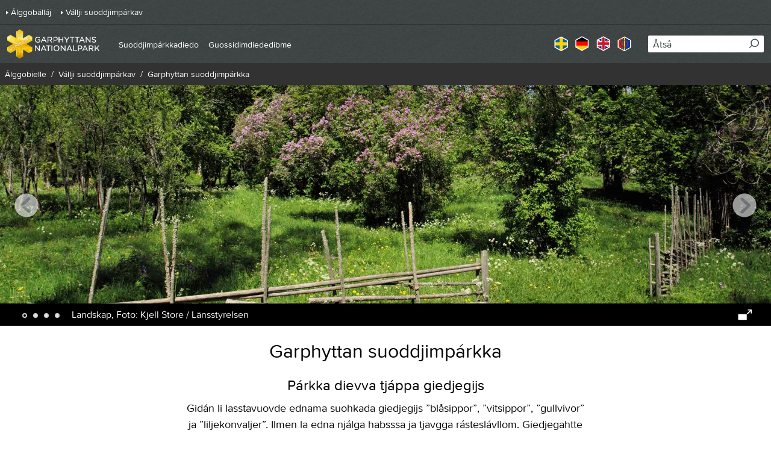

--- FILE ---
content_type: text/html; charset=utf-8
request_url: https://www.sverigesnationalparker.se/smj/vallji-suoddjimparkav/garphyttan-suoddjimparkka/
body_size: 59913
content:



<!DOCTYPE html>
<html lang="smj">
<head>

        <!-- Matomo Tag Manager -->
        <script>
            var _mtm = window._mtm = window._mtm || [];
            _mtm.push({'mtm.startTime': (new Date().getTime()), 'event': 'mtm.Start'});
            var d=document, g=d.createElement('script'), s=d.getElementsByTagName('script')[0];
            g.async=true; g.src='https://matomotracking.naturvardsverket.se/js/container_Gfss2WPO.js'; s.parentNode.insertBefore(g,s);
        </script>
        <!-- End Matomo Tag Manager -->

        <link rel="stylesheet" href="//www.sverigesnationalparker.se:443/Areas/SNP/Assets/static/css/vendors~main.24a2c34d.chunk.css" />
        <link rel="stylesheet" href="//www.sverigesnationalparker.se:443/Areas/SNP/Assets/static/css/main.e55ae663.css" />

    <title data-react-helmet="true">Garphyttan suoddjimpárkka</title><meta data-react-helmet="true" name="google-site-verification" content="8TLN02Ij-rIIu_9zUPoRSQxAnyMXukJpUWuVqQGvHo8"/><meta data-react-helmet="true" property="og:type" content="website"/><meta data-react-helmet="true" property="og:title" content="Garphyttan suoddjimpárkka"/><meta data-react-helmet="true" name="twitter:card" content="summary"/><meta data-react-helmet="true" http-equiv="X-UA-Compatible" content="IE=Edge"/><meta data-react-helmet="true" name="viewport" content="width=device-width, initial-scale=1"/>
    
<script id="CookieConsent" src="https://policy.app.cookieinformation.com/uc.js" data-culture="SMJ" type="text/javascript"></script>



    <script type="text/javascript">
        if (/MSIE \d|Trident.*rv:/.test(navigator.userAgent)) {
            document.write(
                '<script src="https://unpkg.com/core-js-bundle@3.4.5/minified.js"><\/script>'
            );
        }
    </script>
    <script type="text/javascript">
        window.rsConf = {
            general: {
                usePost: true,
            },
        };
    </script>

</head>
<body >


    

    <script>
        window.__model = {"content":{"parkMapHtml":"<div id=\"map-container\" class=\"h-112.5 md:h-143.5 xl:h-223.5 relative\"><div style=\"position: absolute; top: 0; left: 0; width: 100%; height: 100%;\" data-naturkartan-menu=\"fullscreen\" data-naturkartan-location-control=\"false\" data-naturkartan-importance-control=\"false\" data-naturkartan-a11y-control=\"false\" data-naturkartan-scroll-zoom=\"false\" data-naturkartan-preselected-site-id=\"6861\" data-naturkartan-client=\"bergslagsleden\" data-naturkartan-quick-categories=\"false\" data-naturkartan-query=\"site_with_neighbours=6861\" data-naturkartan-strict=\"site\" ></div> </div>","parkMapScript":"https://map-embed.naturkartan.se/embed.js","carousel":{"slides":[{"name":null,"image":{"src":"/globalassets/garphyttan/karusell-3000x1875/garphyttan-nationalpark-hage.jpg","srcSet":"/globalassets/garphyttan/karusell-3000x1875/garphyttan-nationalpark-hage.jpg?center=0.6,0.5&format=webp&width=375&mode=crop&heightratio=0.4&quality=60 375w, /globalassets/garphyttan/karusell-3000x1875/garphyttan-nationalpark-hage.jpg?center=0.6,0.5&format=webp&width=640&mode=crop&heightratio=0.4&quality=60 640w, /globalassets/garphyttan/karusell-3000x1875/garphyttan-nationalpark-hage.jpg?center=0.6,0.5&format=webp&width=1269&mode=crop&heightratio=0.4&quality=60 1269w, /globalassets/garphyttan/karusell-3000x1875/garphyttan-nationalpark-hage.jpg?center=0.6,0.5&format=webp&width=1806&mode=crop&heightratio=0.4&quality=60 1806w, /globalassets/garphyttan/karusell-3000x1875/garphyttan-nationalpark-hage.jpg?center=0.6,0.5&format=webp&width=2277&mode=crop&heightratio=0.4&quality=60 2277w, /globalassets/garphyttan/karusell-3000x1875/garphyttan-nationalpark-hage.jpg?center=0.6,0.5&format=webp&width=2800&mode=crop&heightratio=0.4&quality=60 2800w, /globalassets/garphyttan/karusell-3000x1875/garphyttan-nationalpark-hage.jpg?center=0.6,0.5&format=webp&width=3000&mode=crop&heightratio=0.4&quality=60 3000w","srcSetSizes":"(max-width: 3000px) 100vw, 3000px","alt":"Muora rabás giettijn.","link":null,"imageInfos":[],"modelType":"Image","title":"Landskap","copyright":"Kjell Store / Länsstyrelsen","photographer":"Foto: Kjell Store / Länsstyrelsen","coordinates":"59°16′44″N 14°53′18″E"},"url":null},{"name":null,"image":{"src":"/globalassets/garphyttan/karusell-3000x1875/garphyttan-gangvag-3000x1875.jpg","srcSet":"/globalassets/garphyttan/karusell-3000x1875/garphyttan-gangvag-3000x1875.jpg?format=webp&width=375&mode=crop&heightratio=0.4&quality=60 375w, /globalassets/garphyttan/karusell-3000x1875/garphyttan-gangvag-3000x1875.jpg?format=webp&width=640&mode=crop&heightratio=0.4&quality=60 640w, /globalassets/garphyttan/karusell-3000x1875/garphyttan-gangvag-3000x1875.jpg?format=webp&width=1269&mode=crop&heightratio=0.4&quality=60 1269w, /globalassets/garphyttan/karusell-3000x1875/garphyttan-gangvag-3000x1875.jpg?format=webp&width=1806&mode=crop&heightratio=0.4&quality=60 1806w, /globalassets/garphyttan/karusell-3000x1875/garphyttan-gangvag-3000x1875.jpg?format=webp&width=2277&mode=crop&heightratio=0.4&quality=60 2277w, /globalassets/garphyttan/karusell-3000x1875/garphyttan-gangvag-3000x1875.jpg?format=webp&width=2800&mode=crop&heightratio=0.4&quality=60 2800w, /globalassets/garphyttan/karusell-3000x1875/garphyttan-gangvag-3000x1875.jpg?format=webp&width=3000&mode=crop&heightratio=0.4&quality=60 3000w","srcSetSizes":"(max-width: 3000px) 100vw, 3000px","link":null,"imageInfos":[],"modelType":"Image","title":"Tillgänglig gångväg i Garphyttans nationalpark","copyright":null,"photographer":"Foto: Andreas Lindahl"},"url":null},{"name":null,"image":{"src":"/globalassets/garphyttan/karusell-3000x1875/garphyttan-stenmur-gardsgard-3000x1875.jpg","srcSet":"/globalassets/garphyttan/karusell-3000x1875/garphyttan-stenmur-gardsgard-3000x1875.jpg?format=webp&width=375&mode=crop&heightratio=0.4&quality=60 375w, /globalassets/garphyttan/karusell-3000x1875/garphyttan-stenmur-gardsgard-3000x1875.jpg?format=webp&width=640&mode=crop&heightratio=0.4&quality=60 640w, /globalassets/garphyttan/karusell-3000x1875/garphyttan-stenmur-gardsgard-3000x1875.jpg?format=webp&width=1269&mode=crop&heightratio=0.4&quality=60 1269w, /globalassets/garphyttan/karusell-3000x1875/garphyttan-stenmur-gardsgard-3000x1875.jpg?format=webp&width=1806&mode=crop&heightratio=0.4&quality=60 1806w, /globalassets/garphyttan/karusell-3000x1875/garphyttan-stenmur-gardsgard-3000x1875.jpg?format=webp&width=2277&mode=crop&heightratio=0.4&quality=60 2277w, /globalassets/garphyttan/karusell-3000x1875/garphyttan-stenmur-gardsgard-3000x1875.jpg?format=webp&width=2800&mode=crop&heightratio=0.4&quality=60 2800w, /globalassets/garphyttan/karusell-3000x1875/garphyttan-stenmur-gardsgard-3000x1875.jpg?format=webp&width=3000&mode=crop&heightratio=0.4&quality=60 3000w","srcSetSizes":"(max-width: 3000px) 100vw, 3000px","link":null,"imageInfos":[],"modelType":"Image","title":"Gärdsgård, vägvisare och stenmur","copyright":null,"photographer":"Foto: Andreas Lindahl"},"url":null},{"name":null,"image":{"src":"/globalassets/garphyttan/karusell-3000x1875/garphyttan-nationalpark-granskog.jpg","srcSet":"/globalassets/garphyttan/karusell-3000x1875/garphyttan-nationalpark-granskog.jpg?center=0.34,0.45&format=webp&width=375&mode=crop&heightratio=0.4&quality=60 375w, /globalassets/garphyttan/karusell-3000x1875/garphyttan-nationalpark-granskog.jpg?center=0.34,0.45&format=webp&width=640&mode=crop&heightratio=0.4&quality=60 640w, /globalassets/garphyttan/karusell-3000x1875/garphyttan-nationalpark-granskog.jpg?center=0.34,0.45&format=webp&width=1269&mode=crop&heightratio=0.4&quality=60 1269w, /globalassets/garphyttan/karusell-3000x1875/garphyttan-nationalpark-granskog.jpg?center=0.34,0.45&format=webp&width=1806&mode=crop&heightratio=0.4&quality=60 1806w, /globalassets/garphyttan/karusell-3000x1875/garphyttan-nationalpark-granskog.jpg?center=0.34,0.45&format=webp&width=2277&mode=crop&heightratio=0.4&quality=60 2277w, /globalassets/garphyttan/karusell-3000x1875/garphyttan-nationalpark-granskog.jpg?center=0.34,0.45&format=webp&width=2800&mode=crop&heightratio=0.4&quality=60 2800w, /globalassets/garphyttan/karusell-3000x1875/garphyttan-nationalpark-granskog.jpg?center=0.34,0.45&format=webp&width=3000&mode=crop&heightratio=0.4&quality=60 3000w","srcSetSizes":"(max-width: 3000px) 100vw, 3000px","alt":"Guosa lavnnjeednamin.","link":null,"imageInfos":[],"modelType":"Image","title":"Garphyttan skog","copyright":"Länsstyrelsen / Elisabeth Karlsson","photographer":"Foto: Länsstyrelsen / Elisabeth Karlsson","coordinates":"59°16′44″N 14°53′18″E"},"url":null}],"fullScreenMode":true,"fullscreenOpenLabel":null,"fullscreenCloseLabel":null,"modelType":"CarouselModel"},"contentAreaAboveMap":null,"contentArea":[{"heading":"Tjuovo Svieriga suoddjimpárkajt sosiálalasj mediajn","text":{"modelType":"Html","hasContent":true,"fragments":[{"modelType":"RawFragment","raw":"<p><span><a href=\"http://instagram.com/sveriges_nationalparker\" rel=\"external\" target=\"_blank\">@sveriges_nationalparker</a>&nbsp;</span></p>"}]},"posts":[{"id":"18076209725591382","mediaType":"Image","url":"https://scontent-arn2-1.cdninstagram.com/v/t51.82787-15/621691070_18445415239102496_7483690179324614813_n.jpg?stp=dst-jpg_e35_tt6&_nc_cat=105&ccb=7-5&_nc_sid=18de74&efg=eyJlZmdfdGFnIjoiRkVFRC5iZXN0X2ltYWdlX3VybGdlbi5DMyJ9&_nc_ohc=5FKeT1oL_kkQ7kNvwHy8ERj&_nc_oc=Adl4aybYFJ7dIXzBxWeWaLyA2HwvF3VdWfiqZ76VdAJtVbIS0_18UhAIK6TJcaP9D0k&_nc_zt=23&_nc_ht=scontent-arn2-1.cdninstagram.com&edm=AM6HXa8EAAAA&_nc_gid=v5N6lZ2st8VVqw1c06tBCg&oh=00_AfozPQSO3LtIhPq4XUZpnNtaaJ_DW_Bdvmw_BAqv0W8WZA&oe=69802464","userName":"sveriges_nationalparker","userUrl":"https://www.instagram.com/sveriges_nationalparker","caption":"Visste du att det finns nästan 100 glaciärer i Sarek nationalpark? 🧐❄️\n \nMan kan säga att det är glaciärerna som skurit ut området och gjort det till vad det är i dag. Det är glaciärerna som har skrapat fram de skarpa kammarna och topparna i Sarek. Det är också isen som har skulpterat de stora dalgångarna och breddat dem och rundat av. \n \nUtan glaciärerna i Sarek skulle inte heller det kända Ráhpaäno suorgudahka, Lájtávrredeltat, finnas.","permalink":"https://www.instagram.com/p/DT84sy-ikaR/","thumbnailUrl":null,"modelType":"InstagramImage"},{"id":"18102360376871995","mediaType":"Image","url":"https://scontent-arn2-1.cdninstagram.com/v/t51.82787-15/621762479_18444775501102496_7969462978577876018_n.jpg?stp=dst-jpg_e35_tt6&_nc_cat=101&ccb=7-5&_nc_sid=18de74&efg=eyJlZmdfdGFnIjoiQ0FST1VTRUxfSVRFTS5iZXN0X2ltYWdlX3VybGdlbi5DMyJ9&_nc_ohc=EMe0MbjCA0oQ7kNvwG-KVdu&_nc_oc=AdmXXxCa15L3TZlQYk6ibh0CkXgxq6N1b2kWVjY-TkHpKQpCmImOi5HpALFi_M357qE&_nc_zt=23&_nc_ht=scontent-arn2-1.cdninstagram.com&edm=AM6HXa8EAAAA&_nc_gid=v5N6lZ2st8VVqw1c06tBCg&oh=00_AfoklP0EWDjfUBHpxV9NgzaxyZCiFvTTZABOtx5bKhfRMg&oe=69803523","userName":"sveriges_nationalparker","userUrl":"https://www.instagram.com/sveriges_nationalparker","caption":"Ska du besöka någon av nationalparkerna i de norra delarna av landet under vintern? ❄️\n \nPlanera din resa noga, se till att du har rätt utrusning och håll koll på väderprognosen. Spana också in Naturvårdsverkets webbplats lavinprognoser.se där du får dagliga lavinprognoser för sex populära fjällområden i Sverige. \n \nTa hand om dig i snön och kylan. 💙🤗\n \nFoto: Håkan Hjort / Johnér, Harri P / Unsplash, niklasjesper / Unsplash","permalink":"https://www.instagram.com/p/DT2OjK0DMgV/","thumbnailUrl":null,"modelType":"InstagramImage"},{"id":"17987888105923047","mediaType":"Image","url":"https://scontent-arn2-1.cdninstagram.com/v/t51.82787-15/610678496_18442710979102496_1714625722748158331_n.jpg?stp=dst-jpg_e35_tt6&_nc_cat=105&ccb=7-5&_nc_sid=18de74&efg=eyJlZmdfdGFnIjoiRkVFRC5iZXN0X2ltYWdlX3VybGdlbi5DMyJ9&_nc_ohc=LUrwuCxPZcYQ7kNvwGMfw2W&_nc_oc=AdlR0atYzpIg21-ixVN-GESYefGyJISDhuHCeyCbkd7Yzfpw7eAp56dX3EvpvdX5zts&_nc_zt=23&_nc_ht=scontent-arn2-1.cdninstagram.com&edm=AM6HXa8EAAAA&_nc_gid=v5N6lZ2st8VVqw1c06tBCg&oh=00_Afr9_KDQHJKLsjgbcafnvbxRjVJ4i9YT4r6NW0FqFDV4Qg&oe=69803F34","userName":"sveriges_nationalparker","userUrl":"https://www.instagram.com/sveriges_nationalparker","caption":"Det här kallar vi nationalparksmagi! ✨🙏💚\n \nKan du höra tystnaden? Och känna lugnet? Så här vacker kan en stjärnklar kväll i Hamra nationalpark i Ljusdals kommun vara. 😍\n \nBild 1: Stjärnklar himmel speglas i en stilla tjärn, omgiven av skog i Hamra nationalpark. Foto: Andreas Lindahl / Naturvårdsverket","permalink":"https://www.instagram.com/p/DTR3QVnCjyi/","thumbnailUrl":null,"modelType":"InstagramImage"},{"id":"18150670234441281","mediaType":"Image","url":"https://scontent-arn2-1.cdninstagram.com/v/t51.82787-15/611618395_18442300381102496_2069131212463658808_n.jpg?stp=dst-jpg_e35_tt6&_nc_cat=107&ccb=7-5&_nc_sid=18de74&efg=eyJlZmdfdGFnIjoiRkVFRC5iZXN0X2ltYWdlX3VybGdlbi5DMyJ9&_nc_ohc=9-hM1aL_lOMQ7kNvwG2ntnN&_nc_oc=AdmYgyeNafq7Ew4voC6bmodWf3dd1XOnT1Q9VkGNVuCxAEzNvRNToBqVEBu2DjwSe-I&_nc_zt=23&_nc_ht=scontent-arn2-1.cdninstagram.com&edm=AM6HXa8EAAAA&_nc_gid=v5N6lZ2st8VVqw1c06tBCg&oh=00_AfoncJZpol4t7MzPMPWopSR345mtY-3dLs-Mh6B_mcu93A&oe=698036CE","userName":"sveriges_nationalparker","userUrl":"https://www.instagram.com/sveriges_nationalparker","caption":"Ah, tänk att få slå sig ner här, blunda och känna vintersolens strålar värma ens frusna kinder efter en krispig promenad? 😎☀️❄️\n \nJust den här bänken finns i Garphyttans nationalpark i Örebro kommun. Men det finns så klart mängder av fina ställen att sätta sig ner och njuta av vintersolen på i alla Sveriges nationalparker. 🤗\n \nBild: En ensam bänk på snötäckt mark intill en gärdesgård, med lövträd i bakgrunden i Garphyttans nationalpark. Foto: Kjell Store / Länsstyrelsen i Örebro län","permalink":"https://www.instagram.com/p/DTJENInjHqn/","thumbnailUrl":null,"modelType":"InstagramImage"},{"id":"17903493462343736","mediaType":"Image","url":"https://scontent-arn2-1.cdninstagram.com/v/t51.82787-15/610595823_18442052278102496_8198922896448776236_n.jpg?stp=dst-jpg_e35_tt6&_nc_cat=108&ccb=7-5&_nc_sid=18de74&efg=eyJlZmdfdGFnIjoiQ0FST1VTRUxfSVRFTS5iZXN0X2ltYWdlX3VybGdlbi5DMyJ9&_nc_ohc=KBtaF_tUKeIQ7kNvwGf8Mw3&_nc_oc=Adnn8nKbcCFzMs_UWTaWy8vqhy_PpPibdxSrTOJj7vixWC3b1EdBkjO6Mw4bcEzFjpI&_nc_zt=23&_nc_ht=scontent-arn2-1.cdninstagram.com&edm=AM6HXa8EAAAA&_nc_gid=v5N6lZ2st8VVqw1c06tBCg&oh=00_AfpwkPgkcxNWzRqzC_Odw2S8jLJXDwCmqNKncimdUT-IOA&oe=6980489C","userName":"sveriges_nationalparker","userUrl":"https://www.instagram.com/sveriges_nationalparker","caption":"Långt eller kort, högt eller lågt. Oavsett hur du gör det så har vandring massor av nyttiga och positiva effekter på din hälsa - både fysiskt och psykiskt. 🙌\n \nAtt vandra kan minska risken för till exempel hjärtsjukdom, benskörhet och diabetes. Om du dessutom vandrar i terräng där du behöver använda fler muskler och får upp flåset så ger du kroppen ett intervallpass och tränar din kondition. 😅\n \nOm du istället vill komma ner i varv så är vandring ett bra sätt att motverka stress. När du är ute i naturen så går din puls ner och stresshormonet kortisol i blodet minskar. 🙏\n \nDe flesta av Sveriges nationalparker har vandringsleder med olika längd och svårighetsgrad. Vissa är tillgängliga för dig som använder exempelvis rullstol eller har med dig en barnvagn. På vår webbplats kan du läsa mer om vandringslederna i parkerna och planera din tur. 👣🌲\n \nBild 1: En besökare går längs kusten i Skuleskogens nationalpark med utsikt över havet. Foto: Michael Engman\nBild 2: Spång genom barrskog i Tyresta nationalpark. Foto: Naturvårdsverket\nBild 3: Besökare promenerar på en träspång som sträcker sig över myren i Store Mosse nationalpark. Foto: Martin Fransson","permalink":"https://www.instagram.com/p/DTEBf1rjM2l/","thumbnailUrl":null,"modelType":"InstagramImage"},{"id":"17883994284319285","mediaType":"Image","url":"https://scontent-arn2-1.cdninstagram.com/v/t51.82787-15/587794025_18441653266102496_3659304084530100095_n.jpg?stp=dst-jpg_e35_tt6&_nc_cat=105&ccb=7-5&_nc_sid=18de74&efg=eyJlZmdfdGFnIjoiRkVFRC5iZXN0X2ltYWdlX3VybGdlbi5DMyJ9&_nc_ohc=HtCiup2oAToQ7kNvwF6PZAb&_nc_oc=AdkPpoRZC5LHfhAPeoqCMD5tRJ8xtYnljSTXgybhL5yCVvdzoiV8MuxDT_QmMm1P3dI&_nc_zt=23&_nc_ht=scontent-arn2-1.cdninstagram.com&edm=AM6HXa8EAAAA&_nc_gid=v5N6lZ2st8VVqw1c06tBCg&oh=00_AfoZaPmkZfQXAP_Uxnc9R0DN-fYOoCo-DaWU0dEi-cheIQ&oe=698045F4","userName":"sveriges_nationalparker","userUrl":"https://www.instagram.com/sveriges_nationalparker","caption":"Efter gran, klappar och skål,\när det dags för nytt år och nya mål. 🎄\n \nFår vi komma med ett tips?\nDet här är inget du gör i höga klackar eller slips. 👠👟\n \nFrån norr till söder är nationalparkerna magi, \nså låt naturen bli din bästa terapi. ✨\n \nFrån A till Ä - alla parker finns på vår lista,\noch bjuder på upplevelser du inte vill mista. 😍\n \nSätt ett kryss när du besökt en park, \nvisst är det härligt att vandra i skog och mark? 👣\n \nVälkommen ut i Sveriges parker - trettioen,\nför att orka gäller det att ha pigga ben. 💪\n \nNär du på listan kryssat dem alla,\nfår du ett diplom som du dig stolt med kan malla. 🥇\n \nOch vad ska du göra sen?\nSå klart besöka alla parker igen! 🤗💚\n \nKrysslistan hittar du via länken i vår profil och på sverigesnationalparker.se.\n \nBild 1: Besökare sitter på sten och ser ut över Rapadalen i Sareks nationalpark. Foto: Peter Rosén / Lappland Media","permalink":"https://www.instagram.com/p/DS88SvfivE3/","thumbnailUrl":null,"modelType":"InstagramImage"},{"id":"18095076431307268","mediaType":"Image","url":"https://scontent-arn2-1.cdninstagram.com/v/t51.82787-15/608713668_18441304750102496_6093685956592466366_n.jpg?stp=dst-jpg_e35_tt6&_nc_cat=105&ccb=7-5&_nc_sid=18de74&efg=eyJlZmdfdGFnIjoiQ0FST1VTRUxfSVRFTS5iZXN0X2ltYWdlX3VybGdlbi5DMyJ9&_nc_ohc=sXBYxUwe04sQ7kNvwFAm_sW&_nc_oc=AdnkyV10xNM8nwZtd2zxcqAYhl5VBT6e1t9ldfGnCarrvLGBovZ2UVpViTgjFbV1K3w&_nc_zt=23&_nc_ht=scontent-arn2-1.cdninstagram.com&edm=AM6HXa8EAAAA&_nc_gid=v5N6lZ2st8VVqw1c06tBCg&oh=00_AfqcFcXrkyj6NGkvuMzQLa5dVA9PvO_yqB-CFGNi80o9NA&oe=698036B5","userName":"sveriges_nationalparker","userUrl":"https://www.instagram.com/sveriges_nationalparker","caption":"Kronprinsessan Victoria på nationalparksbesök, storslagna vyer, vacker soluppgång, dramatisk solnedgång och en älg - det är nationalparksbilderna som ni gillade allra mest under året som gått. 🌅👑🌲😍\n \nTack för att ni hängt med ut i Sveriges finaste natur under 2025! Vi ses nästa år! 🙏💚\n \nBläddra bland bilderna för att se dem igen! 🤓\n \nBild 2: Kronprinsessan Victoria besöker Björnlandets nationalpark. Foto: Länsstyrelsen i Västerbottens län\nBild 3: Slåttdalsskrevan i Skuleskogens nationalpark. Foto: Mikael Gustafsson / TT\nBild 4: Flyttblocket Junker Jägares sten i Tivedens nationalpark. Foto: Christian Lindsten\nBild 5: Älgtjur i Rapaselet i Sareks nationalpark. Foto: Torbjörn Lilja / IBL Bildbyrå\nBild 6: Solnedgång i Hamra nationalpark. Foto: Andreas Lindahl\nBild 7: Skierfes mäktiga stup med Sarekfjällen i fonden, Kungsleden, Sareks nationalpark. Foto: Håkan Hjort / Johnér\nBild 8 & 9: Kronprinsessan Victoria besöker Norra Kvills nationalpark. Foto: Ulrika Näsholm / Kungahuset\nBild 10: Ensamt och brant reser sig Sonfjället över de omgivande skogarna en tidig morgon i Sonfjällets nationalpark. Foto: Anders Good / TT","permalink":"https://www.instagram.com/p/DS3CusUjFCo/","thumbnailUrl":null,"modelType":"InstagramImage"},{"id":"18354790999203947","mediaType":"Image","url":"https://scontent-arn2-1.cdninstagram.com/v/t51.82787-15/605783614_18440907232102496_1230517189108448918_n.jpg?stp=dst-jpg_e35_tt6&_nc_cat=111&ccb=7-5&_nc_sid=18de74&efg=eyJlZmdfdGFnIjoiQ0FST1VTRUxfSVRFTS5iZXN0X2ltYWdlX3VybGdlbi5DMyJ9&_nc_ohc=FuiJ1CZyNXkQ7kNvwFWOckv&_nc_oc=AdlZGFMCkROp1iKiNwRePciXsgA4q87r3lYvPkVsPdPuQgflbB-Bq58D_YDk7fKSCT0&_nc_zt=23&_nc_ht=scontent-arn2-1.cdninstagram.com&edm=AM6HXa8EAAAA&_nc_gid=v5N6lZ2st8VVqw1c06tBCg&oh=00_Afov7lxpRFtBWJqjUQrXZMc8OOOofN3XMQ1a8-1_czxUWA&oe=6980326F","userName":"sveriges_nationalparker","userUrl":"https://www.instagram.com/sveriges_nationalparker","caption":"Den här tiden på året är det många som har några extra lediga dagar för att fira jul och nyår. Kanske skulle det vara skönt med en dag i naturen efter uppsittarkväll, julbord och dans runt granen? 😅🌲\n \nDen här årstiden är det ofta lugnare tempo och färre besökare i nationalparkerna. Så ta dig tid att besöka en park och njut av tystnaden och lugnet. 😍🐿️\n \nVisste du att flera naturum har öppet runt jul och nyår? Kolla in ditt närmaste och planera in ett besök för att lära dig mer om naturen i området. 🤓\n \nBild 1: Gles tallskog med snöfläckar på marken och tät undervegetation, svagt motljus i Hamra nationalpark. Foto: Andreas Lindahl / Naturvårdsverket\nBild 2: En smal träspång genom gles tallskog med snöfläckar på marken och tät undervegetation i Hamra nationalpark. Foto: Andreas Lindahl / Naturvårdsverket\nBild 3:Stenigt landskap, delvis täckt av snö, med skog i bakgrunden och klar himmel i Skuleskogens nationalpark. Foto: Andreas Lindahl / Naturvårdsverket","permalink":"https://www.instagram.com/p/DSvNaIfjMLl/","thumbnailUrl":null,"modelType":"InstagramImage"}],"pagination":{"itemsPerPage":8,"currentPage":0,"pageCount":4,"total":25},"buttonText":"More photos","url":"","apiUrl":"https://www.sverigesnationalparker.se/api/insta/getfeed","imageAlt":"Open Instagram post","closeModal":"Close modal window","goToUser":"Go to Instagram user","colorTheme":"grey-lighter","modelType":"InstagramModel"}],"linkText":"Garphyttan suoddjimpárka birra","linkUrl":"/smj/vallji-suoddjimparkav/garphyttan-suoddjimparkka/suoddjimparkkadiedo/","puffHeading":"Garphyttan suoddjimpárkka","secondHeading":"Párkka dievva tjáppa giedjegijs","preamble":"Gidán li lasstavuovde ednama suohkada giedjegijs ”blåsippor”, ”vitsippor”, ”gullvivor” ja ”liljekonvaljer”. Ilmen la edna njálga habsssa ja tjavgga rásteslávllom. Giedjegahtte ednama, lassta- ja goahttsevuovdes birástahtedum li ulmutjis dagádum. Vilá uddnik luonndo gáhttiduvvá dålusj árbbedábij milta. Kultuvvrahistårjan ja giedjegahtte giette li párka oajvemus árvo. Ienep diededibme suoddjimpárka birra gávnnu webbabiele dárogielak ja ieŋŋgisgielak oasen.","heading":"Garphyttan suoddjimpárkka","id":"122","url":"/smj/vallji-suoddjimparkav/garphyttan-suoddjimparkka/","isEditable":false,"modelType":"SNPParkPage"},"modal":{"closeButtonText":null},"metadata":{"title":"Garphyttan suoddjimpárkka","keywords":null,"description":null,"canonicalUrl":"/smj/vallji-suoddjimparkav/garphyttan-suoddjimparkka/","languages":[{"culture":"en","url":"/en/choose-park---list/garphyttan-national-park/"},{"culture":"de","url":"/de/nationalpark-wahlen/garphyttan-nationalpark/"},{"culture":"sv","url":"/park/garphyttans-nationalpark/"},{"culture":"smj","url":"/smj/vallji-suoddjimparkav/garphyttan-suoddjimparkka/"}],"googleSiteVerificationTag":"8TLN02Ij-rIIu_9zUPoRSQxAnyMXukJpUWuVqQGvHo8"},"tracer":{"serverUrl":null,"serviceName":null,"environment":null,"enabled":false,"logLevel":null,"traceId":null,"parentId":null,"sample":true},"react":{"siteBaseUrl":"www.sverigesnationalparker.se:443","clientOnly":false,"serverOnly":false,"containerId":"App","apiUrl":"/","apiEditUrl":"/api/content","renderingState":1},"navigation":{"items":[{"isNavigationRoot":true,"url":"/smj/vallji-suoddjimparkav/garphyttan-suoddjimparkka/","text":"Garphyttan suoddjimpárkka","title":"Garphyttan suoddjimpárkka","isOpen":false,"isActive":true,"items":[]},{"url":"/smj/vallji-suoddjimparkav/garphyttan-suoddjimparkka/suoddjimparkkadiedo/","text":"Suoddjimpárkkadiedo","title":"Garphyttan suoddjimpárka birra","isOpen":false,"isActive":false,"items":[]},{"url":"/smj/vallji-suoddjimparkav/garphyttan-suoddjimparkka/guossidimdiededibme/","text":"Guossidimdiededibme","title":"Buorisboahtem!","isOpen":false,"isActive":false,"items":[{"url":"/smj/vallji-suoddjimparkav/garphyttan-suoddjimparkka/guossidimdiededibme/gavnnat-suoddjimparkkaj/","text":"Gávnnat suoddjimpárkkaj","title":"Gávnnat suoddjimpárkkaj","isOpen":false,"isActive":false,"items":[]}]}],"accessibilityDescription":null,"openNavigationPaneLabel":null,"closeNavigationPaneLabel":null,"openNavigationItemLabel":null,"closeNavigationItemLabel":null,"navigationButtonLabel":"Válljidahka"},"search":{"language":"smj","searchPageUrl":"/smj/gavnadum-biele-biele-ma-li-lisstidum/","apiUrl":"/api/snp/search","numberOfHitsPerPage":10,"placeholderText":"Åtså","searchLabel":"Åtså","performSearchText":"Åtså","showMoreResultsText":"Show more","autocompleteApiUrl":"/api/snp/search/autocomplete","queryName":"query"},"breadcrumbs":{"label":null,"breadcrumbs":[{"url":"/smj/","text":"Álggobielle","isActive":false},{"url":"/smj/vallji-suoddjimparkav/","text":"Vállji suoddjimpárkav","isActive":false},{"url":"/smj/vallji-suoddjimparkav/garphyttan-suoddjimparkka/","text":"Garphyttan suoddjimpárkka","isActive":true}]},"topLinks":{"topLinks":[{"href":"/smj/","text":"Álggobälláj","title":"Álggobälláj"},{"href":"/smj/vallji-suoddjimparkav/","text":"Vállji suoddjimpárkav","title":"Vállji suoddjimpárkav"}]},"home":{"url":"/smj/vallji-suoddjimparkav/garphyttan-suoddjimparkka/","alt":"Garphyttan suoddjimpárkka","logo":"/globalassets/garphyttan/loggor/garphyttan-logga-meny.png"},"share":{"heading":"Juoge ietjat rádnaj","text":"Juoge dáv bielev ietjat rádnaj Facebookan, X, Google+ ja mailajn.","url":"https://www.sverigesnationalparker.se/smj/vallji-suoddjimparkav/garphyttan-suoddjimparkka/","shares":[{"name":"Facebook","text":"Facebook","type":"facebook"},{"name":"Twitter","text":"Twitter","type":"twitter"},{"subject":null,"body":null,"name":"E-post","text":"E-post","type":"mail"}]},"skipToMain":{"text":"Till sidans innehåll"},"skipToTop":{"text":"To the top"},"responsible":{"url":null,"name":"Managed by","logo":{"src":"/globalassets/garphyttan/loggor/garphyttan-tieveden-logga-lst-orebro.png","srcSet":"/globalassets/garphyttan/loggor/garphyttan-tieveden-logga-lst-orebro.png?width=200 200w","srcSetSizes":"100vw","link":null,"imageInfos":[],"modelType":"Image","title":null,"copyright":"Länsstyrelsen Örebro","photographer":"Foto: Länsstyrelsen Örebro"}},"webAnalytics":{"matomoUrl":"matomotracking.naturvardsverket.se","matomoIdSite":"Gfss2WPO","googleTrackingId":null},"footerLinks":{"footerLinks":[{"url":"/park/garphyttans-nationalpark/besoksinformation/kontakter/","text":"Kontakt","title":"Kontakt"},{"url":"/smj/cookies-ja-sekretassa/","text":"Cookies ja sekretässa","title":"Cookies ja sekretässa"},{"url":"/smj/webbabiele-birra/","text":"Webbabiele birra","title":"Webbabiele birra"}]},"manifest":{"entrypoints":["Areas/SNP/Assets/static/css/vendors~main.24a2c34d.chunk.css","Areas/SNP/Assets/static/js/vendors~main.f24a07df.chunk.js","Areas/SNP/Assets/static/css/main.e55ae663.css","Areas/SNP/Assets/client/client-main.70a99562.js"],"clientCss":"","favIcon":""},"languageSelector":{"currentCulture":"smj","languages":[{"culture":"sv","url":"/park/garphyttans-nationalpark/","text":"Svenska"},{"culture":"de","url":"/de/nationalpark-wahlen/garphyttan-nationalpark/","text":"Tyska"},{"culture":"en","url":"/en/choose-park---list/garphyttan-national-park/","text":"Engelska"},{"culture":"smj","url":"/smj/vallji-suoddjimparkav/garphyttan-suoddjimparkka/","text":"Lulesamiska"}]},"html":{"attributes":"lang=\"smj\"","head":{"raw":"<title data-react-helmet=\"true\">Garphyttan suoddjimpárkka</title><meta data-react-helmet=\"true\" name=\"google-site-verification\" content=\"8TLN02Ij-rIIu_9zUPoRSQxAnyMXukJpUWuVqQGvHo8\"/><meta data-react-helmet=\"true\" property=\"og:type\" content=\"website\"/><meta data-react-helmet=\"true\" property=\"og:title\" content=\"Garphyttan suoddjimpárkka\"/><meta data-react-helmet=\"true\" name=\"twitter:card\" content=\"summary\"/><meta data-react-helmet=\"true\" http-equiv=\"X-UA-Compatible\" content=\"IE=Edge\"/><meta data-react-helmet=\"true\" name=\"viewport\" content=\"width=device-width, initial-scale=1\"/>","attributes":""},"body":{"raw":"","attributes":""},"logs":["loading helmet","loading server styles"]}}
    </script>

    

<div id="App"><div tabindex="-1" style="outline:none"><header class="bg-dim-grey"><div class="pl-3 pr-6 border-t border-black-25"><div class="flex items-center justify-between md:max-w-header md:mx-auto"><button type="button" aria-expanded="false"><svg width="24" height="24" viewBox="0 0 24 24" fill="none" stroke="currentColor" stroke-width="2" stroke-linecap="round" stroke-linejoin="round" class="text-white inline-block align-middle transition-all duration-300 transform fill-current w-6 h-6 rotate-0" aria-hidden="true"><line x1="3" y1="12" x2="21" y2="12"></line><line x1="3" y1="6" x2="21" y2="6"></line><line x1="3" y1="18" x2="21" y2="18"></line></svg><span class="ml-2 text-white font-bold">Válljidahka</span></button><a class="my-2 mr-8" href="/smj/vallji-suoddjimparkav/garphyttan-suoddjimparkka/"><img class="h-10 lg:h-12" src="/globalassets/garphyttan/loggor/garphyttan-logga-meny.png" alt="Garphyttan suoddjimpárkka"/></a><button type="button" aria-expanded="false"><svg width="20px" height="21px" viewBox="0 0 20 21" class="text-white inline-block align-middle transition-all duration-300 transform fill-current w-6 h-6 rotate-90" aria-hidden="true"><g stroke="none" stroke-width="1" fill="currentColor" fill-rule="evenodd"><g transform="translate(-1253.000000, -38.000000)" fill="currentColor" fill-rule="nonzero"><g><g><g transform="translate(1253.000000, 38.000000)"><path d="M9,18 C4.03714286,18 0,13.9628571 0,9 C0,4.03714286 4.03714286,0 9,0 C13.9628571,0 18,4.03714286 18,9 C18,13.9628571 13.9628571,18 9,18 Z M9,2.18181818 C5.24045455,2.18181818 2.18181818,5.24045455 2.18181818,9 C2.18181818,12.7595455 5.24045455,15.8181818 9,15.8181818 C12.7595455,15.8181818 15.8181818,12.7595455 15.8181818,9 C15.8181818,5.24045455 12.7595455,2.18181818 9,2.18181818 Z"></path><path d="M19.5365983,19.2594726 L14.3612518,14 C13.8978438,14.5816775 13.5964546,14.7907716 13,15.2426987 L18.1257045,20.598435 C18.3455696,20.812853 19.1034792,21.2999167 19.7422499,20.7403862 C20.205504,20.3345992 19.9875164,19.6939694 19.5365983,19.2594726 Z"></path></g></g></g></g></g></svg><span class="ml-2 text-white font-bold">Åtså</span></button></div></div><div class="border-t-2 border-gray-600" hidden="" aria-hidden="true"><div class="md:max-w-header md:mx-auto bg-grey-darker"><ul class="px-6 py-2.5 text-sm text-white"><li class="h-10 flex items-center"><a class="arrow-link hover:text-yellow mr-4" href="/smj/">Álggobälláj</a></li><li class="h-10 flex items-center border-t border-black-25"><a class="arrow-link hover:text-yellow mr-4" href="/smj/vallji-suoddjimparkav/">Vállji suoddjimpárkav</a></li></ul></div><div class="px-6 py-2.5"><nav><div tabindex="-1"><ul class="text-sm lg:text-base text-white"><li><div class="flex items-center justify-between h-8 pr-2" style="padding-left:0"><a href="/smj/vallji-suoddjimparkav/garphyttan-suoddjimparkka/" class="hover:text-yellow mr-4  text-yellow">Garphyttan suoddjimpárkka</a></div></li><li><div class="flex items-center justify-between h-8 pr-2 border-t border-black-25" style="padding-left:0"><a href="/smj/vallji-suoddjimparkav/garphyttan-suoddjimparkka/suoddjimparkkadiedo/" class="hover:text-yellow mr-4 ">Suoddjimpárkkadiedo</a></div></li><li><div class="flex items-center justify-between h-8 pr-2 border-t border-black-25" style="padding-left:0"><a href="/smj/vallji-suoddjimparkav/garphyttan-suoddjimparkka/guossidimdiededibme/" class="hover:text-yellow mr-4 ">Guossidimdiededibme</a><button><label class="sr-only">null Guossidimdiededibme</label><svg width="6px" height="10px" viewBox="0 0 6 10" class="inline-block align-middle transition-all duration-300 transform fill-current w-4 h-4 -rotate-90"><g stroke="none" stroke-width="1" fill="none" fill-rule="evenodd"><g transform="translate(-21.000000, -15.000000)" fill="currentColor"><g><g transform="translate(16.000000, 0.000000)"><g transform="translate(0.000000, 12.000000)"><path d="M10.4714045,4.47140451 C10.7317541,4.21105498 10.7317541,3.78894499 10.4714045,3.52859546 C10.211055,3.26824593 9.78894501,3.26824593 9.52859549,3.52859546 L5.52859547,7.52859548 C5.26824594,7.78894501 5.26824594,8.21105499 5.52859547,8.47140452 L9.52859549,12.4714045 C9.78894501,12.7317541 10.211055,12.7317541 10.4714045,12.4714045 C10.7317541,12.211055 10.7317541,11.788945 10.4714045,11.5285955 L6.94280904,8 L10.4714045,4.47140451 Z"></path></g></g></g></g></g></svg></button></div></li></ul></div></nav></div><div class="px-6 py-2.5"><ul class="pt-6 flex list-none border-t border-black-25"><li class="mr-3"><a href="/park/garphyttans-nationalpark/"><img src="/assets/images/flags/lang-se-active.png" alt="" aria-hidden="true"/><span class="sr-only">Svenska</span></a></li><li class="mr-3"><a href="/de/nationalpark-wahlen/garphyttan-nationalpark/"><img src="/assets/images/flags/lang-de-active.png" alt="" aria-hidden="true"/><span class="sr-only">Tyska</span></a></li><li class="mr-3"><a href="/en/choose-park---list/garphyttan-national-park/"><img src="/assets/images/flags/lang-uk-active.png" alt="" aria-hidden="true"/><span class="sr-only">Engelska</span></a></li><li class="mr-3"><a href="/smj/vallji-suoddjimparkav/garphyttan-suoddjimparkka/"><img src="/assets/images/flags/lang-sme-active.png" alt="" aria-hidden="true"/><span class="sr-only">Lulesamiska</span></a></li></ul></div></div><div class="bg-dim-grey border-t-2 border-gray-600 py-3 px-2.5" hidden="" aria-hidden="true"><div class="relative" role="combobox" aria-expanded="false" aria-haspopup="listbox" aria-labelledby="downshift-40-label"><label class="sr-only" id="downshift-40-label">Åtså</label><form method="post" action="POST" encType="application/x-www-form-urlencoded" novalidate=""><div class="relative w-full"><label class="sr-only">Åtså</label><input type="text" name="query" autoComplete="off" placeholder="Åtså" class="pl-2 py-0.5 pr-8 rounded-sm text-base w-full placeholder-primary" aria-autocomplete="list" aria-labelledby="downshift-40-label" value=""/><button type="submit" class="search-icon"><span class="sr-only">Åtså</span><svg width="20px" height="21px" viewBox="0 0 20 21" class="text-gray-600 inline-block align-middle transition-all duration-300 transform fill-current w-4 h-4 rotate-90" aria-hidden="true"><g stroke="none" stroke-width="1" fill="currentColor" fill-rule="evenodd"><g transform="translate(-1253.000000, -38.000000)" fill="currentColor" fill-rule="nonzero"><g><g><g transform="translate(1253.000000, 38.000000)"><path d="M9,18 C4.03714286,18 0,13.9628571 0,9 C0,4.03714286 4.03714286,0 9,0 C13.9628571,0 18,4.03714286 18,9 C18,13.9628571 13.9628571,18 9,18 Z M9,2.18181818 C5.24045455,2.18181818 2.18181818,5.24045455 2.18181818,9 C2.18181818,12.7595455 5.24045455,15.8181818 9,15.8181818 C12.7595455,15.8181818 15.8181818,12.7595455 15.8181818,9 C15.8181818,5.24045455 12.7595455,2.18181818 9,2.18181818 Z"></path><path d="M19.5365983,19.2594726 L14.3612518,14 C13.8978438,14.5816775 13.5964546,14.7907716 13,15.2426987 L18.1257045,20.598435 C18.3455696,20.812853 19.1034792,21.2999167 19.7422499,20.7403862 C20.205504,20.3345992 19.9875164,19.6939694 19.5365983,19.2594726 Z"></path></g></g></g></g></g></svg></button></div></form></div></div></header><main id="main-content"><div><div class="slick-slider slick-fullscreen slick-initialized" dir="ltr"><button type="button" data-role="none" class="slick-arrow slick-prev" style="display:block"> <!-- -->Previous</button><div class="slick-list"><div class="slick-track" style="width:900%;left:-100%"><div data-index="-1" tabindex="-1" class="slick-slide slick-cloned" aria-hidden="true" style="width:11.11111111111111%"><div><div class="relative" tabindex="-1" style="width:100%;display:inline-block"><div id="image-container" class="relative"><img loading="eager" decoding="auto" src="/globalassets/garphyttan/karusell-3000x1875/garphyttan-nationalpark-granskog.jpg" srcSet="/globalassets/garphyttan/karusell-3000x1875/garphyttan-nationalpark-granskog.jpg?center=0.34,0.45&amp;format=webp&amp;width=375&amp;mode=crop&amp;heightratio=0.4&amp;quality=60 375w, /globalassets/garphyttan/karusell-3000x1875/garphyttan-nationalpark-granskog.jpg?center=0.34,0.45&amp;format=webp&amp;width=640&amp;mode=crop&amp;heightratio=0.4&amp;quality=60 640w, /globalassets/garphyttan/karusell-3000x1875/garphyttan-nationalpark-granskog.jpg?center=0.34,0.45&amp;format=webp&amp;width=1269&amp;mode=crop&amp;heightratio=0.4&amp;quality=60 1269w, /globalassets/garphyttan/karusell-3000x1875/garphyttan-nationalpark-granskog.jpg?center=0.34,0.45&amp;format=webp&amp;width=1806&amp;mode=crop&amp;heightratio=0.4&amp;quality=60 1806w, /globalassets/garphyttan/karusell-3000x1875/garphyttan-nationalpark-granskog.jpg?center=0.34,0.45&amp;format=webp&amp;width=2277&amp;mode=crop&amp;heightratio=0.4&amp;quality=60 2277w, /globalassets/garphyttan/karusell-3000x1875/garphyttan-nationalpark-granskog.jpg?center=0.34,0.45&amp;format=webp&amp;width=2800&amp;mode=crop&amp;heightratio=0.4&amp;quality=60 2800w, /globalassets/garphyttan/karusell-3000x1875/garphyttan-nationalpark-granskog.jpg?center=0.34,0.45&amp;format=webp&amp;width=3000&amp;mode=crop&amp;heightratio=0.4&amp;quality=60 3000w" sizes="(max-width: 3000px) 100vw, 3000px" alt="Guosa lavnnjeednamin." class="w-full carousel"/></div></div></div></div><div data-index="0" class="slick-slide slick-active slick-current" tabindex="-1" aria-hidden="false" style="outline:none;width:11.11111111111111%"><div><div class="relative" tabindex="-1" style="width:100%;display:inline-block"><div id="image-container" class="relative"><img loading="eager" decoding="auto" src="/globalassets/garphyttan/karusell-3000x1875/garphyttan-nationalpark-hage.jpg" srcSet="/globalassets/garphyttan/karusell-3000x1875/garphyttan-nationalpark-hage.jpg?center=0.6,0.5&amp;format=webp&amp;width=375&amp;mode=crop&amp;heightratio=0.4&amp;quality=60 375w, /globalassets/garphyttan/karusell-3000x1875/garphyttan-nationalpark-hage.jpg?center=0.6,0.5&amp;format=webp&amp;width=640&amp;mode=crop&amp;heightratio=0.4&amp;quality=60 640w, /globalassets/garphyttan/karusell-3000x1875/garphyttan-nationalpark-hage.jpg?center=0.6,0.5&amp;format=webp&amp;width=1269&amp;mode=crop&amp;heightratio=0.4&amp;quality=60 1269w, /globalassets/garphyttan/karusell-3000x1875/garphyttan-nationalpark-hage.jpg?center=0.6,0.5&amp;format=webp&amp;width=1806&amp;mode=crop&amp;heightratio=0.4&amp;quality=60 1806w, /globalassets/garphyttan/karusell-3000x1875/garphyttan-nationalpark-hage.jpg?center=0.6,0.5&amp;format=webp&amp;width=2277&amp;mode=crop&amp;heightratio=0.4&amp;quality=60 2277w, /globalassets/garphyttan/karusell-3000x1875/garphyttan-nationalpark-hage.jpg?center=0.6,0.5&amp;format=webp&amp;width=2800&amp;mode=crop&amp;heightratio=0.4&amp;quality=60 2800w, /globalassets/garphyttan/karusell-3000x1875/garphyttan-nationalpark-hage.jpg?center=0.6,0.5&amp;format=webp&amp;width=3000&amp;mode=crop&amp;heightratio=0.4&amp;quality=60 3000w" sizes="(max-width: 3000px) 100vw, 3000px" alt="Muora rabás giettijn." class="w-full carousel"/></div></div></div></div><div data-index="1" class="slick-slide" tabindex="-1" aria-hidden="true" style="outline:none;width:11.11111111111111%"><div><div class="relative" tabindex="-1" style="width:100%;display:inline-block"><div id="image-container" class="relative"><img loading="eager" decoding="auto" src="/globalassets/garphyttan/karusell-3000x1875/garphyttan-gangvag-3000x1875.jpg" srcSet="/globalassets/garphyttan/karusell-3000x1875/garphyttan-gangvag-3000x1875.jpg?format=webp&amp;width=375&amp;mode=crop&amp;heightratio=0.4&amp;quality=60 375w, /globalassets/garphyttan/karusell-3000x1875/garphyttan-gangvag-3000x1875.jpg?format=webp&amp;width=640&amp;mode=crop&amp;heightratio=0.4&amp;quality=60 640w, /globalassets/garphyttan/karusell-3000x1875/garphyttan-gangvag-3000x1875.jpg?format=webp&amp;width=1269&amp;mode=crop&amp;heightratio=0.4&amp;quality=60 1269w, /globalassets/garphyttan/karusell-3000x1875/garphyttan-gangvag-3000x1875.jpg?format=webp&amp;width=1806&amp;mode=crop&amp;heightratio=0.4&amp;quality=60 1806w, /globalassets/garphyttan/karusell-3000x1875/garphyttan-gangvag-3000x1875.jpg?format=webp&amp;width=2277&amp;mode=crop&amp;heightratio=0.4&amp;quality=60 2277w, /globalassets/garphyttan/karusell-3000x1875/garphyttan-gangvag-3000x1875.jpg?format=webp&amp;width=2800&amp;mode=crop&amp;heightratio=0.4&amp;quality=60 2800w, /globalassets/garphyttan/karusell-3000x1875/garphyttan-gangvag-3000x1875.jpg?format=webp&amp;width=3000&amp;mode=crop&amp;heightratio=0.4&amp;quality=60 3000w" sizes="(max-width: 3000px) 100vw, 3000px" alt="" class="w-full carousel"/></div></div></div></div><div data-index="2" class="slick-slide" tabindex="-1" aria-hidden="true" style="outline:none;width:11.11111111111111%"><div><div class="relative" tabindex="-1" style="width:100%;display:inline-block"><div id="image-container" class="relative"><img loading="eager" decoding="auto" src="/globalassets/garphyttan/karusell-3000x1875/garphyttan-stenmur-gardsgard-3000x1875.jpg" srcSet="/globalassets/garphyttan/karusell-3000x1875/garphyttan-stenmur-gardsgard-3000x1875.jpg?format=webp&amp;width=375&amp;mode=crop&amp;heightratio=0.4&amp;quality=60 375w, /globalassets/garphyttan/karusell-3000x1875/garphyttan-stenmur-gardsgard-3000x1875.jpg?format=webp&amp;width=640&amp;mode=crop&amp;heightratio=0.4&amp;quality=60 640w, /globalassets/garphyttan/karusell-3000x1875/garphyttan-stenmur-gardsgard-3000x1875.jpg?format=webp&amp;width=1269&amp;mode=crop&amp;heightratio=0.4&amp;quality=60 1269w, /globalassets/garphyttan/karusell-3000x1875/garphyttan-stenmur-gardsgard-3000x1875.jpg?format=webp&amp;width=1806&amp;mode=crop&amp;heightratio=0.4&amp;quality=60 1806w, /globalassets/garphyttan/karusell-3000x1875/garphyttan-stenmur-gardsgard-3000x1875.jpg?format=webp&amp;width=2277&amp;mode=crop&amp;heightratio=0.4&amp;quality=60 2277w, /globalassets/garphyttan/karusell-3000x1875/garphyttan-stenmur-gardsgard-3000x1875.jpg?format=webp&amp;width=2800&amp;mode=crop&amp;heightratio=0.4&amp;quality=60 2800w, /globalassets/garphyttan/karusell-3000x1875/garphyttan-stenmur-gardsgard-3000x1875.jpg?format=webp&amp;width=3000&amp;mode=crop&amp;heightratio=0.4&amp;quality=60 3000w" sizes="(max-width: 3000px) 100vw, 3000px" alt="" class="w-full carousel"/></div></div></div></div><div data-index="3" class="slick-slide" tabindex="-1" aria-hidden="true" style="outline:none;width:11.11111111111111%"><div><div class="relative" tabindex="-1" style="width:100%;display:inline-block"><div id="image-container" class="relative"><img loading="eager" decoding="auto" src="/globalassets/garphyttan/karusell-3000x1875/garphyttan-nationalpark-granskog.jpg" srcSet="/globalassets/garphyttan/karusell-3000x1875/garphyttan-nationalpark-granskog.jpg?center=0.34,0.45&amp;format=webp&amp;width=375&amp;mode=crop&amp;heightratio=0.4&amp;quality=60 375w, /globalassets/garphyttan/karusell-3000x1875/garphyttan-nationalpark-granskog.jpg?center=0.34,0.45&amp;format=webp&amp;width=640&amp;mode=crop&amp;heightratio=0.4&amp;quality=60 640w, /globalassets/garphyttan/karusell-3000x1875/garphyttan-nationalpark-granskog.jpg?center=0.34,0.45&amp;format=webp&amp;width=1269&amp;mode=crop&amp;heightratio=0.4&amp;quality=60 1269w, /globalassets/garphyttan/karusell-3000x1875/garphyttan-nationalpark-granskog.jpg?center=0.34,0.45&amp;format=webp&amp;width=1806&amp;mode=crop&amp;heightratio=0.4&amp;quality=60 1806w, /globalassets/garphyttan/karusell-3000x1875/garphyttan-nationalpark-granskog.jpg?center=0.34,0.45&amp;format=webp&amp;width=2277&amp;mode=crop&amp;heightratio=0.4&amp;quality=60 2277w, /globalassets/garphyttan/karusell-3000x1875/garphyttan-nationalpark-granskog.jpg?center=0.34,0.45&amp;format=webp&amp;width=2800&amp;mode=crop&amp;heightratio=0.4&amp;quality=60 2800w, /globalassets/garphyttan/karusell-3000x1875/garphyttan-nationalpark-granskog.jpg?center=0.34,0.45&amp;format=webp&amp;width=3000&amp;mode=crop&amp;heightratio=0.4&amp;quality=60 3000w" sizes="(max-width: 3000px) 100vw, 3000px" alt="Guosa lavnnjeednamin." class="w-full carousel"/></div></div></div></div><div data-index="4" tabindex="-1" class="slick-slide slick-cloned" aria-hidden="true" style="width:11.11111111111111%"><div><div class="relative" tabindex="-1" style="width:100%;display:inline-block"><div id="image-container" class="relative"><img loading="eager" decoding="auto" src="/globalassets/garphyttan/karusell-3000x1875/garphyttan-nationalpark-hage.jpg" srcSet="/globalassets/garphyttan/karusell-3000x1875/garphyttan-nationalpark-hage.jpg?center=0.6,0.5&amp;format=webp&amp;width=375&amp;mode=crop&amp;heightratio=0.4&amp;quality=60 375w, /globalassets/garphyttan/karusell-3000x1875/garphyttan-nationalpark-hage.jpg?center=0.6,0.5&amp;format=webp&amp;width=640&amp;mode=crop&amp;heightratio=0.4&amp;quality=60 640w, /globalassets/garphyttan/karusell-3000x1875/garphyttan-nationalpark-hage.jpg?center=0.6,0.5&amp;format=webp&amp;width=1269&amp;mode=crop&amp;heightratio=0.4&amp;quality=60 1269w, /globalassets/garphyttan/karusell-3000x1875/garphyttan-nationalpark-hage.jpg?center=0.6,0.5&amp;format=webp&amp;width=1806&amp;mode=crop&amp;heightratio=0.4&amp;quality=60 1806w, /globalassets/garphyttan/karusell-3000x1875/garphyttan-nationalpark-hage.jpg?center=0.6,0.5&amp;format=webp&amp;width=2277&amp;mode=crop&amp;heightratio=0.4&amp;quality=60 2277w, /globalassets/garphyttan/karusell-3000x1875/garphyttan-nationalpark-hage.jpg?center=0.6,0.5&amp;format=webp&amp;width=2800&amp;mode=crop&amp;heightratio=0.4&amp;quality=60 2800w, /globalassets/garphyttan/karusell-3000x1875/garphyttan-nationalpark-hage.jpg?center=0.6,0.5&amp;format=webp&amp;width=3000&amp;mode=crop&amp;heightratio=0.4&amp;quality=60 3000w" sizes="(max-width: 3000px) 100vw, 3000px" alt="Muora rabás giettijn." class="w-full carousel"/></div></div></div></div><div data-index="5" tabindex="-1" class="slick-slide slick-cloned" aria-hidden="true" style="width:11.11111111111111%"><div><div class="relative" tabindex="-1" style="width:100%;display:inline-block"><div id="image-container" class="relative"><img loading="eager" decoding="auto" src="/globalassets/garphyttan/karusell-3000x1875/garphyttan-gangvag-3000x1875.jpg" srcSet="/globalassets/garphyttan/karusell-3000x1875/garphyttan-gangvag-3000x1875.jpg?format=webp&amp;width=375&amp;mode=crop&amp;heightratio=0.4&amp;quality=60 375w, /globalassets/garphyttan/karusell-3000x1875/garphyttan-gangvag-3000x1875.jpg?format=webp&amp;width=640&amp;mode=crop&amp;heightratio=0.4&amp;quality=60 640w, /globalassets/garphyttan/karusell-3000x1875/garphyttan-gangvag-3000x1875.jpg?format=webp&amp;width=1269&amp;mode=crop&amp;heightratio=0.4&amp;quality=60 1269w, /globalassets/garphyttan/karusell-3000x1875/garphyttan-gangvag-3000x1875.jpg?format=webp&amp;width=1806&amp;mode=crop&amp;heightratio=0.4&amp;quality=60 1806w, /globalassets/garphyttan/karusell-3000x1875/garphyttan-gangvag-3000x1875.jpg?format=webp&amp;width=2277&amp;mode=crop&amp;heightratio=0.4&amp;quality=60 2277w, /globalassets/garphyttan/karusell-3000x1875/garphyttan-gangvag-3000x1875.jpg?format=webp&amp;width=2800&amp;mode=crop&amp;heightratio=0.4&amp;quality=60 2800w, /globalassets/garphyttan/karusell-3000x1875/garphyttan-gangvag-3000x1875.jpg?format=webp&amp;width=3000&amp;mode=crop&amp;heightratio=0.4&amp;quality=60 3000w" sizes="(max-width: 3000px) 100vw, 3000px" alt="" class="w-full carousel"/></div></div></div></div><div data-index="6" tabindex="-1" class="slick-slide slick-cloned" aria-hidden="true" style="width:11.11111111111111%"><div><div class="relative" tabindex="-1" style="width:100%;display:inline-block"><div id="image-container" class="relative"><img loading="eager" decoding="auto" src="/globalassets/garphyttan/karusell-3000x1875/garphyttan-stenmur-gardsgard-3000x1875.jpg" srcSet="/globalassets/garphyttan/karusell-3000x1875/garphyttan-stenmur-gardsgard-3000x1875.jpg?format=webp&amp;width=375&amp;mode=crop&amp;heightratio=0.4&amp;quality=60 375w, /globalassets/garphyttan/karusell-3000x1875/garphyttan-stenmur-gardsgard-3000x1875.jpg?format=webp&amp;width=640&amp;mode=crop&amp;heightratio=0.4&amp;quality=60 640w, /globalassets/garphyttan/karusell-3000x1875/garphyttan-stenmur-gardsgard-3000x1875.jpg?format=webp&amp;width=1269&amp;mode=crop&amp;heightratio=0.4&amp;quality=60 1269w, /globalassets/garphyttan/karusell-3000x1875/garphyttan-stenmur-gardsgard-3000x1875.jpg?format=webp&amp;width=1806&amp;mode=crop&amp;heightratio=0.4&amp;quality=60 1806w, /globalassets/garphyttan/karusell-3000x1875/garphyttan-stenmur-gardsgard-3000x1875.jpg?format=webp&amp;width=2277&amp;mode=crop&amp;heightratio=0.4&amp;quality=60 2277w, /globalassets/garphyttan/karusell-3000x1875/garphyttan-stenmur-gardsgard-3000x1875.jpg?format=webp&amp;width=2800&amp;mode=crop&amp;heightratio=0.4&amp;quality=60 2800w, /globalassets/garphyttan/karusell-3000x1875/garphyttan-stenmur-gardsgard-3000x1875.jpg?format=webp&amp;width=3000&amp;mode=crop&amp;heightratio=0.4&amp;quality=60 3000w" sizes="(max-width: 3000px) 100vw, 3000px" alt="" class="w-full carousel"/></div></div></div></div><div data-index="7" tabindex="-1" class="slick-slide slick-cloned" aria-hidden="true" style="width:11.11111111111111%"><div><div class="relative" tabindex="-1" style="width:100%;display:inline-block"><div id="image-container" class="relative"><img loading="eager" decoding="auto" src="/globalassets/garphyttan/karusell-3000x1875/garphyttan-nationalpark-granskog.jpg" srcSet="/globalassets/garphyttan/karusell-3000x1875/garphyttan-nationalpark-granskog.jpg?center=0.34,0.45&amp;format=webp&amp;width=375&amp;mode=crop&amp;heightratio=0.4&amp;quality=60 375w, /globalassets/garphyttan/karusell-3000x1875/garphyttan-nationalpark-granskog.jpg?center=0.34,0.45&amp;format=webp&amp;width=640&amp;mode=crop&amp;heightratio=0.4&amp;quality=60 640w, /globalassets/garphyttan/karusell-3000x1875/garphyttan-nationalpark-granskog.jpg?center=0.34,0.45&amp;format=webp&amp;width=1269&amp;mode=crop&amp;heightratio=0.4&amp;quality=60 1269w, /globalassets/garphyttan/karusell-3000x1875/garphyttan-nationalpark-granskog.jpg?center=0.34,0.45&amp;format=webp&amp;width=1806&amp;mode=crop&amp;heightratio=0.4&amp;quality=60 1806w, /globalassets/garphyttan/karusell-3000x1875/garphyttan-nationalpark-granskog.jpg?center=0.34,0.45&amp;format=webp&amp;width=2277&amp;mode=crop&amp;heightratio=0.4&amp;quality=60 2277w, /globalassets/garphyttan/karusell-3000x1875/garphyttan-nationalpark-granskog.jpg?center=0.34,0.45&amp;format=webp&amp;width=2800&amp;mode=crop&amp;heightratio=0.4&amp;quality=60 2800w, /globalassets/garphyttan/karusell-3000x1875/garphyttan-nationalpark-granskog.jpg?center=0.34,0.45&amp;format=webp&amp;width=3000&amp;mode=crop&amp;heightratio=0.4&amp;quality=60 3000w" sizes="(max-width: 3000px) 100vw, 3000px" alt="Guosa lavnnjeednamin." class="w-full carousel"/></div></div></div></div></div></div><button type="button" data-role="none" class="slick-arrow slick-next" style="display:block"> <!-- -->Next</button><div class="slick-dots"><div class="carousel__dots px-8 py-2"><div class="carousel__dots__section"><ul class="m-0"><li class="slick-active"><div class="slick__dots--custom"></div></li><li class=""><div class="slick__dots--custom"></div></li><li class=""><div class="slick__dots--custom"></div></li><li class=""><div class="slick__dots--custom"></div></li></ul><div class="carousel__infobox"><p>Landskap, Foto: Kjell Store / Länsstyrelsen</p></div></div></div></div></div></div><div class="rssnp-readarea w-full lg:w-full"><div class="w-full py-4 relative mt-4"><div class="max-w-site mx-auto flex flex-col items-center px-4"><div class="text-center"><h1 class="font-alt font-bold text-h1 park-page-h1 text-2xl">Garphyttan suoddjimpárkka</h1><h2 class="font-alt font-bold text-h2 mb-3 park-page-h2">Párkka dievva tjáppa giedjegijs</h2></div><div class="text-center text-base md:text-lg max-w-3xl leading-7"><p class="font-standard text-lg mb-3 leading-normal text-lg md:max-w-2xl">Gidán li lasstavuovde ednama suohkada giedjegijs ”blåsippor”, ”vitsippor”, ”gullvivor” ja ”liljekonvaljer”. Ilmen la edna njálga habsssa ja tjavgga rásteslávllom. Giedjegahtte ednama, lassta- ja goahttsevuovdes birástahtedum li ulmutjis dagádum. Vilá uddnik luonndo gáhttiduvvá dålusj árbbedábij milta. Kultuvvrahistårjan ja giedjegahtte giette li párka oajvemus árvo. Ienep diededibme suoddjimpárka birra gávnnu webbabiele dárogielak ja ieŋŋgisgielak oasen.</p><a class="arrow-link-black text-lg hover:underline md:mt-4 mb-3 block" href="/smj/vallji-suoddjimparkav/garphyttan-suoddjimparkka/suoddjimparkkadiedo/">Garphyttan suoddjimpárka birra</a></div></div></div></div><div><div class=""><div class="flex flex-wrap md:justify-between lg:justify-start"></div></div></div><div class="mr-4"><div id="map-container" class="h-112.5 md:h-143.5 xl:h-223.5 relative"><div id="map-container" class="h-112.5 md:h-143.5 xl:h-223.5 relative"><div style="position: absolute; top: 0; left: 0; width: 100%; height: 100%;" data-naturkartan-menu="fullscreen" data-naturkartan-location-control="false" data-naturkartan-importance-control="false" data-naturkartan-a11y-control="false" data-naturkartan-scroll-zoom="false" data-naturkartan-preselected-site-id="6861" data-naturkartan-client="bergslagsleden" data-naturkartan-quick-categories="false" data-naturkartan-query="site_with_neighbours=6861" data-naturkartan-strict="site" ></div> </div></div></div><div><div class=""><div class="flex flex-wrap md:justify-between lg:justify-start"><div class="bg-grey-lighter w-full"><div class="mx-auto max-w-site"><div class="flex flex-wrap md:justify-between lg:justify-start w-full pt-10 bg-grey-lighter"><div class="-mb-4 w-full"><div class="flex-col text-center"><h3 class="text-3xl font-bold my-3">Tjuovo Svieriga suoddjimpárkajt sosiálalasj mediajn<!-- --> </h3><div class="fled-col md:flex md:justify-center md:items-center instagramblocktext"><div class="flow-root"><div><div class="richtext preamble-text-width"><div class="richtextcontent mt-3 font-benton pb-3 px-6 lg:px-0"><p><span><a href="http://instagram.com/sveriges_nationalparker" rel="external" target="_blank">@sveriges_nationalparker</a>&nbsp;</span></p></div><div class="clear-both"></div></div></div></div></div></div></div><div class="md:max-w-screen-xl grid md:grid-cols-4 gap-2 md:gap-0 items-start my-0 mx-auto p-4 "></div><div class="flex justify-center my-8 w-full"><button type="button" class="hover:border-grey-dark py-4 px-8 text-sm inline-block outline-none rounded font-alt font-bold bg-grey-dark text-white hover:bg-yellow-lighter hover:text-black border-2 border-grey-dark focus:outline-solid-orange h-14 px-6">More photos</button></div><dialog role="dialog" aria-modal="true" aria-hidden="true" class="p-0 w-5/6 max-w-2xl overscroll-contain overflow-auto"><div class=""><button aria-label="Stäng Pop-up" class="absolute top-1 z-10 right-1"><svg width="16px" height="16px" viewBox="0 0 16 16" class="rotate-45 text-grey-light  inline-block align-middle transition-all duration-300 transform fill-current w-4 h-4 rotate-0" aria-hidden="true"><g stroke="none" stroke-width="1" fill="none" fill-rule="evenodd"><g fill="#000"><path d="M9,0 L9,7 L16,7 L16,9 L9,9 L9,16 L7,16 L7,8.999 L0,9 L0,7 L7,6.999 L7,0 L9,0 Z"></path></g></g></svg></button><div class="relative flex-col justify-center items-center bg-white p-6"><iframe height="600px" width="100%" allowfullscreen=""></iframe><div class="my-4"><p class="text-sm"><a class="text-sm underline"></a> <!-- -->| </p></div></div></div></dialog></div></div></div></div></div></div><div class="px-6 md:px-0 py-6 bg-white border-t border-grey-e1 "><div class="text-center max-w-2xl mx-auto"><h2 class="font-alt font-bold text-h2 mb-3 text-h3 leading-7 mb-3 font-bold">Juoge ietjat rádnaj</h2><p class="font-alt font-medium text-preamble mb-3 mb-1 leading-5">Juoge dáv bielev ietjat rádnaj Facebookan, X, Google+ ja mailajn.</p><ul class="share-list flex flex-wrap justify-center"><li class="m-1 md:mx-2 md:my-0"><a target="_blank" rel="noopener noreferrer" href="https://www.facebook.com/sharer/sharer.php?u=https://www.sverigesnationalparker.se/smj/vallji-suoddjimparkav/garphyttan-suoddjimparkka/" title="Facebook" class="share-facebook-link inline-flex items-center justify-center"><img alt="Facebook" aria-hidden="true" src="/assets/images/share-facebook.png"/></a></li><li class="m-1 md:mx-2 md:my-0"><a target="_blank" rel="noopener noreferrer" href="https://twitter.com/home?status=https://www.sverigesnationalparker.se/smj/vallji-suoddjimparkav/garphyttan-suoddjimparkka/" title="Twitter" class="share-twitter-link inline-flex items-center justify-center"><img alt="Twitter" aria-hidden="true" src="/assets/images/share-twitter-white.png"/></a></li><li class="m-1 md:mx-2 md:my-0"><a target="_blank" rel="noopener noreferrer" href="mailto:?subject=null&amp;body=https://www.sverigesnationalparker.se/smj/vallji-suoddjimparkav/garphyttan-suoddjimparkka/" title="E-post" class="share-mail-link inline-flex items-center justify-center bg-grey-light"><img alt="E-post" aria-hidden="true" class="bg-grey-light p-3" src="/assets/images/share-email.png"/></a></li></ul></div></div></main><div class="fixed z-40 bottom-5 right-0 block
            opacity-0 invisible
            opacity-effect
        " style="transform:translateY(0px);transition:0.3s ease-in"><button type="button" class="cursor-pointer absolute right-4 bottom-0 whitespace-nowrap py-4 px-8 text-sm inline-block outline-none rounded font-alt font-bold bg-grey-dark text-white hover:bg-yellow-lighter hover:text-black border-2 border-grey-dark focus:outline-solid-orange h-14 px-6">To the top</button></div><footer class="bg-dim-grey flex flex-row flex-wrap justify-between p-5 gap-4"><ul class="text-white text-sm"><li><a class="arrow-link block my-1 sm:hover:underline font-medium" href="/park/garphyttans-nationalpark/besoksinformation/kontakter/">Kontakt</a></li><li><a class="arrow-link block my-1 sm:hover:underline font-medium" href="/smj/cookies-ja-sekretassa/">Cookies ja sekretässa</a></li><li><a class="arrow-link block my-1 sm:hover:underline font-medium" href="/smj/webbabiele-birra/">Webbabiele birra</a></li></ul><div><p class="text-sm text-white pb-3 font-medium">Managed by</p><div id="image-container" class="relative"><img loading="eager" decoding="auto" src="/globalassets/garphyttan/loggor/garphyttan-tieveden-logga-lst-orebro.png" srcSet="/globalassets/garphyttan/loggor/garphyttan-tieveden-logga-lst-orebro.png?width=200 200w" sizes="100vw" alt="" class="h-20"/></div></div></footer></div><div tabindex="-1" style="outline:none"></div></div>

    <script src="//www.sverigesnationalparker.se:443/Areas/SNP/Assets/static/js/vendors~main.f24a07df.chunk.js"></script>
    <script src="//www.sverigesnationalparker.se:443/Areas/SNP/Assets/client/client-main.70a99562.js"></script>

    <script type="text/javascript" src="https://dl.episerver.net/13.6.1/epi-util/find.js"></script>
<script type="text/javascript">
if(typeof FindApi === 'function'){var api = new FindApi();api.setApplicationUrl('/');api.setServiceApiBaseUrl('/find_v2/');api.processEventFromCurrentUri();api.bindWindowEvents();api.bindAClickEvent();api.sendBufferedEvents();}
</script>


    <script>
console.log("SSR: loading helmet");console.log("SSR: loading server styles");    </script>
</body>
</html>
                                                              